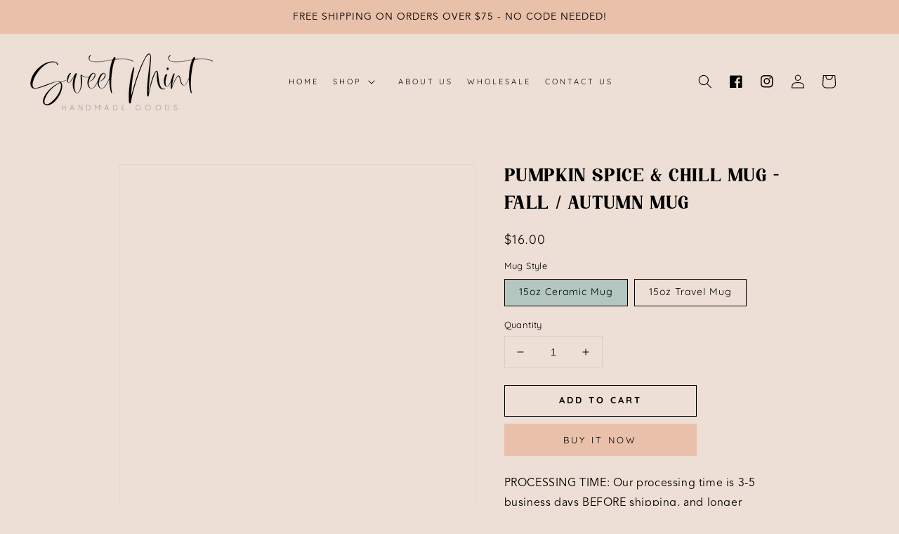

--- FILE ---
content_type: text/javascript
request_url: https://sweetminthandmadegoods.com/cdn/shop/t/10/assets/pickup-availability.js?v=106503768932782885821642726294
body_size: -84
content:
customElements.get("pickup-availability")||customElements.define("pickup-availability",class extends HTMLElement{constructor(){super(),this.hasAttribute("available")&&(this.errorHtml=this.querySelector("template").content.firstElementChild.cloneNode(!0),this.onClickRefreshList=this.onClickRefreshList.bind(this),this.fetchAvailability(this.dataset.variantId))}fetchAvailability(variantId){const variantSectionUrl=`${this.dataset.baseUrl}variants/${variantId}/?section_id=pickup-availability`;fetch(variantSectionUrl).then(response=>response.text()).then(text=>{const sectionInnerHTML=new DOMParser().parseFromString(text,"text/html").querySelector(".shopify-section");this.renderPreview(sectionInnerHTML)}).catch(e=>{const button=this.querySelector("button");button&&button.removeEventListener("click",this.onClickRefreshList),this.renderError()})}onClickRefreshList(evt){this.fetchAvailability(this.dataset.variantId)}renderError(){this.innerHTML="",this.appendChild(this.errorHtml),this.querySelector("button").addEventListener("click",this.onClickRefreshList)}renderPreview(sectionInnerHTML){const drawer=document.querySelector("pickup-availability-drawer");if(drawer&&drawer.remove(),!sectionInnerHTML.querySelector("pickup-availability-preview")){this.innerHTML="",this.removeAttribute("available");return}this.innerHTML=sectionInnerHTML.querySelector("pickup-availability-preview").outerHTML,this.setAttribute("available",""),document.body.appendChild(sectionInnerHTML.querySelector("pickup-availability-drawer")),this.querySelector("button").addEventListener("click",evt=>{document.querySelector("pickup-availability-drawer").show(evt.target)})}}),customElements.get("pickup-availability-drawer")||customElements.define("pickup-availability-drawer",class extends HTMLElement{constructor(){super(),this.onBodyClick=this.handleBodyClick.bind(this),this.querySelector("button").addEventListener("click",()=>{this.hide()}),this.addEventListener("keyup",()=>{event.code.toUpperCase()==="ESCAPE"&&this.hide()})}handleBodyClick(evt){const target=evt.target;target!=this&&!target.closest("pickup-availability-drawer")&&target.id!="ShowPickupAvailabilityDrawer"&&this.hide()}hide(){this.removeAttribute("open"),document.body.removeEventListener("click",this.onBodyClick),document.body.classList.remove("overflow-hidden"),removeTrapFocus(this.focusElement)}show(focusElement){this.focusElement=focusElement,this.setAttribute("open",""),document.body.addEventListener("click",this.onBodyClick),document.body.classList.add("overflow-hidden"),trapFocus(this)}});
//# sourceMappingURL=/cdn/shop/t/10/assets/pickup-availability.js.map?v=106503768932782885821642726294
